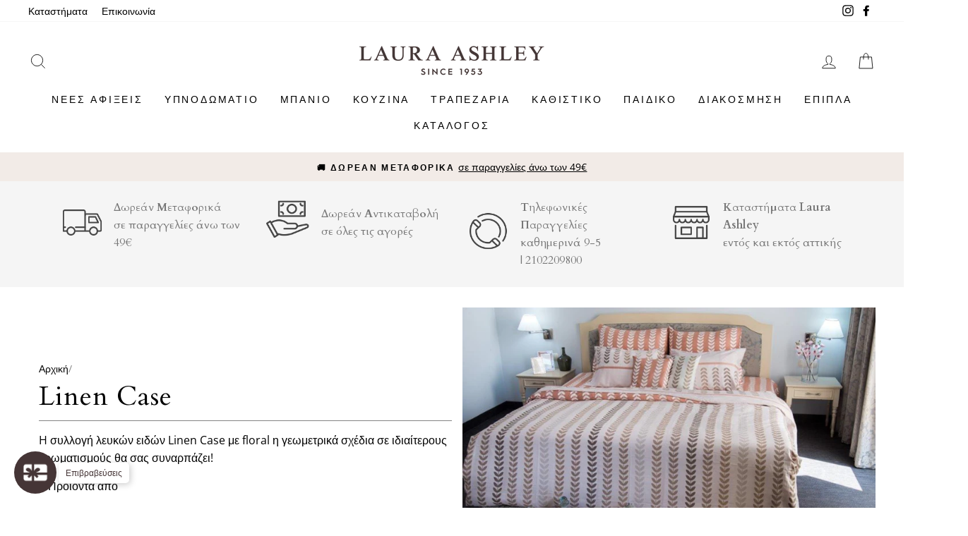

--- FILE ---
content_type: text/css
request_url: https://www.lauraashleyshop.gr/cdn/shop/t/102/assets/themeStyles.min.css?v=35721998427274934391719826424
body_size: 72
content:
@charset "UTF-8";@font-face{font-family:serif;font-style:italic;font-weight:300;src:local(Georgia),local("Times New Roman"),local(Times)}@font-face{font-family:serif;font-style:italic;font-weight:400;src:local(Georgia),local("Times New Roman"),local(Times)}@font-face{font-family:serif;font-style:italic;font-weight:700;src:local(Georgia),local("Times New Roman"),local(Times)}@font-face{font-family:serif;font-style:normal;font-weight:300;src:local(Georgia),local("Times New Roman"),local(Times)}@font-face{font-family:serif;font-style:normal;font-weight:400;src:local(Georgia),local("Times New Roman"),local(Times)}@font-face{font-family:serif;font-style:normal;font-weight:700;src:local(Georgia),local("Times New Roman"),local(Times)}.shopify-preview-bar{display:none}.site-nav__dropdown.two_column{columns:2;padding-bottom:10px}.site-nav__dropdown.three_column{columns:3;padding-bottom:10px}.grid-product__tag-container{position:absolute;top:0;left:0;width:100%;display:-ms-flexbox;display:flex;-ms-flex-direction:column;flex-direction:column;-ms-flex-align:start;align-items:flex-start;z-index:2}.grid-product__tag-container .grid-product__tag{position:static;margin-bottom:5px}.collection-header__info-image{padding:2vh 0}.collection-header__info-image .flex-grid__item--50:only-child,.collection-header__info-image .flex-grid__item--50:only-child .section-header{text-align:center}.collection-header__info{display:-ms-flexbox;display:flex;-ms-flex-direction:column;flex-direction:column;-ms-flex-pack:center;justify-content:center}.collection-header__info hr{width:100%}.collection-header__info .section-header,.collection-header__info .section-header .breadcrumb{text-align:left}.collection-header__image{max-height:450px;overflow:hidden}.grid-product[data-stock=sold_out] .grid-product__content{position:relative}.grid-product[data-stock=sold_out] .grid-product__content:after{content:'Εκτός Αποθέματος';position:absolute;top:50%;left:50%;max-width:100%;max-height:100%;transform:translate(-50%,-50%);text-align:center;line-height:1.1;background-color:#fffc;padding:5px 10px}.grid-product[data-stock=sold_out] .grid-product__link{opacity:.3}.product__availability{position:relative;margin-bottom:10px}.product__availability[data-stock-active=true] span{color:#4caf50}.product__availability[data-stock-active=false] span{color:#ce1e12}.product__availability[data-stock-active=condition] span{color:#d68600}.product__availability[data-tooltip]:after{content:attr(data-tooltip);position:absolute;bottom:calc(100% + 5px);left:0;width:350px;max-width:100%;padding:7px;font-size:14px;line-height:1.4;text-align:center;background:#fff;box-shadow:0 3px 13px -5px #aaa;transform:translateY(5px);opacity:0;transition:.2s;pointer-events:none}.product__availability:hover[data-tooltip]:after{transform:translateY(0);opacity:1}[id^=description_tab_] table td:first-child{color:#dcbfa6}[id^=description_tab_] table li:only-child{list-style:none}.page-content .title-box{width:100%;overflow:hidden;margin-bottom:25px;border-bottom:1px solid}.page-content table.table-striped{margin-bottom:25px}.page-content table.table-striped tbody tr:nth-of-type(odd){background-color:#f9f9f9}.page-content table.table-striped tbody tr:nth-of-type(odd) td{background:transparent}.page-content blockquote.quote-left{position:relative;padding:0 0 0 65px;margin:22px 0;color:#b62742;font-family:serif;font-style:italic;font-size:22px}.page-content blockquote.quote-left:before{position:absolute;top:-15px;left:-10px;font-family:inherit;content:"“";font-size:7em;line-height:1em;color:#b62742;font-style:normal}

--- FILE ---
content_type: text/javascript
request_url: https://www.lauraashleyshop.gr/cdn/shop/t/102/assets/booster.js?v=9827625898219944531719826424
body_size: 12276
content:
(function(D,z){typeof window.exports=="object"&&function(){var q="ined",s="ef",X="und";return X+s+q}()!=typeof window.module?window[function(){var Y="ule",f="od",k="m";return k+f+Y}()][function(){var K="ts",S="r",F="xpo",T="e";return T+F+S+K}()]=z():function(){var GD="ction",U="fun";return U+GD}()==typeof window[function(){var l="ne",bf="defi";return bf+l}()]&&window[function(){var w="ine",o="def";return o+w}()][function(){var O="d",x="m",b2="a";return b2+x+O}()]?window[function(){var R2="ne",Ct="defi";return Ct+R2}()](z):D.baMet=z()})(this,function(){function D(){return S[function(){var O="refix",e="rlP",_k="u";return _k+e+O}()]+S[function(){var cU="sUrl",TS="baEv";return TS+cU}()]}function z(D2){return Object[function(){var X="s",d="ey",wF="k";return wF+d+X}()](D2)[function(){var qX="gth",Td="n",W="le";return W+Td+qX}()]===0}function u(){return(S[function(){var Mi="n",p="o",jV="ac",gs="useBe";return gs+jV+p+Mi}()]||S[function(){var Bd="Now",RF="apply";return RF+Bd}()])&&z(S[function(){var V8j="rs",e="e",b="ead",Y="h";return Y+b+e+V8j}()])&&m&&typeof window[function(){var am="r",xO="to",Jk="aviga",qn="n";return qn+Jk+xO+am}()][function(){var qy="eacon",f="dB",g="en",ww="s";return ww+g+f+qy}()]!="undefined"&&!S[function(){var Uk="ls",r="redentia",ya="withC";return ya+r+Uk}()]}function n(){for(var D2;D2=m3.shift();)D2();X5=!0}function x(D2){X5?D2():m3.push(D2)}function w(D2,z2){var u2=D2.matches||D2[function(){var MT="elector",QN="matchesS";return QN+MT}()]||D2.mozMatchesSelector||D2.msMatchesSelector||D2[function(){var w1="tor",M="c",G0="tchesSele",o="oMa";return o+G0+M+w1}()]||D2[function(){var xb="or",op="Select",zg="s",Nn="ebkitMatche",hT="w";return hT+Nn+zg+op+xb}()];return u2?u2.apply(D2,[z2]):(FY.log("Unable to match"),!1)}function H(D2){var z2=[];for(window[function(){var k6="q";return k6}()]=0;window.q<D2.items[function(){var K="th",p="leng";return p+K}()];window.q++){var u2=D2.items[window[function(){var lR="q";return lR}()]];z2.push({id:u2.id,properties:u2[function(){var B1="s",jZ="tie",nx="proper";return nx+jZ+B1}()],quantity:u2.quantity,variant_id:u2.variant_id,product_id:u2.product_id,final_price:u2.final_price,image:u2[function(){var z3="e",$V="mag",Zn="i";return Zn+$V+z3}()],handle:u2.handle,title:u2.title})}return{token:D2[function(){var f="n",v4="e",M8="k",M="o",s5="t";return s5+M+M8+v4+f}()],total_price:D2.total_price,items:z2,currency:D2.currency}}function A(D2){FY[function(){var ZK="g",H8="o",zf="l";return zf+H8+ZK}()](D2),D2._url[function(){var Yg="xOf",JT="inde";return JT+Yg}()](function(){var I5="/add",U="/cart";return U+I5}())>=0?FY.getCartData(function(D3){FY[function(){var M="g",e="o",Nu="l";return Nu+e+M}()](D3),FY.setCartAttributes(!0,D3)}):FY[function(){var li="s",f="Attribute",$="setCart";return $+f+li}()](!0,D2.response)}function j(){try{var D2=XMLHttpRequest[function(){var $$="e",DY="totyp",b="ro",i="p";return i+b+DY+$$}()][function(){var RI="n",V0="pe",GI="o";return GI+V0+RI}()];XMLHttpRequest.prototype.open=function(){this[function(){var qH="tListener",e="addEven";return e+qH}()](function(){var l="d",Ju="loa";return Ju+l}(),function(){this._url&&this._url.search(/cart.*js/)>=0&&function(){var gf="T",f="E",Dc="G";return Dc+f+gf}()!=this._method&&(FY[function(){var d="g",rz="o",Iz="l";return Iz+rz+d}()]("its a cart endpoint thats not a get request"),A(this))}),D2[function(){var $m="y",CC="l",B5="app";return B5+CC+$m}()](this,arguments)}}catch(z2){FY.log(z2),FY[function(){var r="g",M="o",l="l";return l+M+r}()](function(){var g="t",RV="ar",Sb="g ajax c",Tr="error catchin";return Tr+Sb+RV+g}())}}function sr(D2){document[function(){var s="e",L="dyStat",U="a",l="re";return l+U+L+s}()]==="interactive"||function(){var d="ete",R="compl";return R+d}()===document.readyState?D2():document[function(){var MT="ener",IY="t",$="is",Li="addEventL";return Li+$+IY+MT}()]("DOMContentLoaded",D2)}function J(){return"xxxxxxxxxxxx4xxxyxxxxxxxxxxxxxxx"[function(){var g="ace",Y9="repl";return Y9+g}()](/[xy]/g,function(D2){var z2=16*Math[function(){var PS="om",aN="d",Z_="n",c="ra";return c+Z_+aN+PS}()]()|0;return(function(){var SW="x";return SW}()==D2?z2:3&z2|8).toString(16)})+Math.floor(Date.now())[function(){var ew="g",R="n",hx="i",f="toStr";return f+hx+R+ew}()]()}function V(){S.cookies&&m&&FY[function(){var Bu="kie",Ew="etCoo",F="s";return F+Ew+Bu}()]("baMet_baEvs",window.JSON[function(){var K="y",c="gif",I0="in",Kd="str";return Kd+I0+c+K}()](t),1)}function T(){var D2=document[function(){var O="ector",kJ="uerySel",i="q";return i+kJ+O}()](function(){var I="ken]",K="srf-to",lg="meta[name=c";return lg+K+I}());return D2&&D2.content}function k(){var D2=document[function(){var Ud="r",d="to",IJ="c",r="e",gm="l",p="querySe";return p+gm+r+IJ+d+Ud}()]("meta[name=csrf-param]");return D2&&D2.content}function B(D2){var z2=T();z2&&D2[function(){var wp="ader",xL="RequestHe",f="set";return f+xL+wp}()](function(){var rV="oken",jN="T",UH="X-CSRF-";return UH+jN+rV}(),z2)}function GQ(D2){var z2=D2;return z2[function(){var P="n",cn="mo",p="om",wy="c";return wy+p+cn+P}()]=window.BoosterApps.common,z2}function C(z2){x(function(){FY[function(){var k9="equest",i="R",EH="send";return EH+i+k9}()](D(),GQ(z2),function(){for(var D2=0;D2<t.length;D2++)if(t[D2][function(){var dF="d",BF="i";return BF+dF}()]==z2[function(){var JN="d",R="i";return R+JN}()]){t[function(){var dD="ice",dW="pl",Mw="s";return Mw+dW+dD}()](D2,1);break}V()})})}function TD(z2){x(function(){var u2=GQ(z2),n2=k(),x2=T();n2&&x2&&(u2[n2]=x2),window[function(){var zl="ator",ax="navig";return ax+zl}()][function(){var s="con",L="Bea",cC="d",Ha="en",F="s";return F+Ha+cC+L+s}()](D(),window.JSON[function(){var I="gify",r="in",dZ="tr",X="s";return X+dZ+r+I}()](u2))})}function E(D2){u()?TD(D2):(t[function(){var l="ush",dC="p";return dC+l}()](D2),V(),setTimeout(function(){C(D2)},1e3))}function a(){return window.location[function(){var Vj="name",e="ath",wK="p";return wK+e+Vj}()]}function vy(D2){return D2&&D2.length>0?D2:null}function y(D2){for(var z2 in D2)D2.hasOwnProperty(z2)&&D2[z2]===null&&delete D2[z2];return D2}function _(D2){var z2=D2.target;return y({tag:z2[function(){var f="e",N7="m",pD="a",F="tagN";return F+pD+N7+f}()][function(){var nB="ase",tc="rC",o="toLowe";return o+tc+nB}()](),id:vy(z2[function(){var s="d",XV="i";return XV+s}()]),class:vy(z2[function(){var J9="me",i="ssNa",L="cla";return L+i+J9}()]),page:a()})}function q(){N=FY.getVisitId();var D2=new Date,z2=new Date,u2=2;z2[function(){var $="rs",R0="CHou",mH="tUT",Uv="e",Z="s";return Z+Uv+mH+R0+$}()](23,59,59,59);var n2=(z2-D2)/1e3,x2=n2/60;return(x2>_z||n2<u2)&&(x2=_z),(!N||n2<u2)&&(N=J()),FY.setCookie(function(){var YF="visit",Ls="baMet_";return Ls+YF}(),N,x2),N}function G(){if(X5=!1,N=q(),xI=FY[function(){var c="torId",Z="getVisi";return Z+c}()](),Ug=FY.getCookie(function(){var L="y",Az="t_appl",Nv="baMe";return Nv+Az+L}()),S.cookies===!1||S[function(){var Db="s",fO="t",Vz="si",qU="i",p="applyV";return p+qU+Vz+fO+Db}()]===!1)FY.log(function(){var me="bled",vH="ing disa",dT="y",r="Visit appl";return r+dT+vH+me}()),n();else if(N&&xI&&!Ug)FY[function(){var lf="g",g1="o",dE="l";return dE+g1+lf}()](function(){var yG="isit",$="v",e="Active ";return e+$+yG}()),n();else if(FY.getCookie(function(){var $a="t",O6="si",q$="Met_vi",W="ba";return W+q$+O6+$a}())){FY.log(function(){var SG="arted",BU="it st",ad="s",rH="Vi";return rH+ad+BU+SG}()),xI||(xI=J(),window.localStorage.setItem(function(){var xS="or",l="isit",vc="t_v",jB="baMe";return jB+vc+l+xS}(),xI));var D2=new Date,z2=D2.toISOString()[function(){var v0="e",Gi="c",fH="i",XL="sl";return XL+fH+Gi+v0}()](0,10),u2={shop_id:window.BoosterApps.common.shop[function(){var Zl="d",I="i";return I+Zl}()],name:function(){var R="isit",f="ate_v",c1="cre";return c1+f+R}(),params:{user_agent:navigator[function(){var D8="gent",M="A",hf="ser",V_="u";return V_+hf+M+D8}()],landing_page:window[function(){var to="n",jv="catio",s="lo";return s+jv+to}()][function(){var qy="ef",uL="r",AY="h";return AY+uL+qy}()],screen_width:window.screen[function(){var Oj="h",rB="dt",Zy="i",o="w";return o+Zy+rB+Oj}()],screen_height:window[function(){var c7="en",Y="cre",TE="s";return TE+Y+c7}()][function(){var nt="ht",P="heig";return P+nt}()]},timestamp:window.parseInt(D2[function(){var xV="me",i="i",$f="tT",jS="ge";return jS+$f+i+xV}()]()),date:z2,hour:D2.getUTCHours(),id:J(),visit_token:N,visitor_token:xI,app:"ba"};for(var x2 in document.referrer.length>0&&(u2.referrer=document[function(){var o0="r",F="re",ZS="refer";return ZS+F+o0}()]),S.visitParams)S[function(){var Xg="ams",Czn="Par",M0="sit",pj="i",EE="v";return EE+pj+M0+Czn+Xg}()][function(){var O="erty",_$="op",b="hasOwnPr";return b+_$+O}()](x2)&&(u2[x2]=S[function(){var yC="s",U9="tParam",LV="i",OC="vis";return OC+LV+U9+yC}()][x2]);FY.log(u2),window[function(){var ac="s",wP="p",$T="Ap",px="er",O$="Boost";return O$+px+$T+wP+ac}()][function(){var bY="bled",IG="ena",J9="sessions_";return J9+IG+bY}()]&&E(u2),FY.destroyCookie(function(){var Fn="pply",QO="a",X="baMet_";return X+QO+Fn}()),n()}else FY[function(){var k3="g",zu="o",wP="l";return wP+zu+k3}()](function(){var tK="disabled",rb="baCookies ";return rb+tK}()),n()}var Q={set:function(D2,z2,u2,n2){var x2="",w2="";if(u2){var H2=new Date;H2[function(){var l="Time",REE="set";return REE+l}()](H2[function(){var kd="e",s="m",b="tTi",Y="ge";return Y+b+s+kd}()]()+60*u2*1e3),x2=function(){var qu="s=",p="ire",OZ="p",nT="x",o="; e";return o+nT+OZ+p+qu}()+H2.toGMTString()}n2&&(w2="; domain="+n2),document[function(){var F="kie",f="coo";return f+F}()]=D2+function(){var g="=";return g}()+window[function(){var is="e",qq="cap",o="es";return o+qq+is}()](z2)+x2+w2+function(){var Xf="/",p="path=",e2=" ",fV=";";return fV+e2+p+Xf}()},get:function(D2){var z2,u2,n2=D2+"=",x2=document.cookie.split(function(){var K8=";";return K8}());for(z2=0;z2<x2[function(){var p="ngth",oo="le";return oo+p}()];z2++){for(u2=x2[z2];u2[function(){var vh="At",K="char";return K+vh}()](0)===" ";)u2=u2[function(){var FK="ring",oA="subst";return oA+FK}()](1,u2[function(){var d="h",Nz="t",wt="leng";return wt+Nz+d}()]);if(u2[function(){var Gl="Of",zI="ndex",Ij="i";return Ij+zI+Gl}()](n2)===0)return unescape(u2.substring(n2.length,u2[function(){var sB="th",o="leng";return o+sB}()]))}return null}},S={urlPrefix:"",visitsUrl:function(){var jD="t-2.amazonaws.com/prod/api/appstats",Lm="https://u0altfd679.execute-api.us-wes";return Lm+jD}(),baEvsUrl:function(){var aK="i/appstats",W="p",GL="t-2.amazonaws.com/prod/a",M="https://u0altfd679.execute-api.us-wes";return M+GL+W+aK}(),page:null,useBeacon:!0,startOnReady:!0,applyVisits:!0,cookies:!0,cookieDomain:null,headers:{},visitParams:{},withCredentials:!1},FY=window.baMet||{};FY.configure=function(D2){for(var z2 in D2)D2.hasOwnProperty(z2)&&(S[z2]=D2[z2])},FY[function(){var c="e",p="gur",gS="confi";return gS+p+c}()](FY);var N,xI,Ug,h=window.jQuery||window.Zepto||window.$,_z=30,v=1*(1*535901+127221)+388078,X5=!1,m3=[],m=typeof window.JSON!="undefined"&&function(){var sq="ed",g="n",K="i",F="f",Y="nde",J9="u";return J9+Y+F+K+g+sq}()!=typeof window[function(){var s="N",CU="SO",Z="J";return Z+CU+s}()][function(){var W$="ngify",p_="tri",I="s";return I+p_+W$}()],t=[];FY.setCookie=function(D2,z2,u2){Q.set(D2,z2,u2,S[function(){var Qu="main",_S="o",aV="cookieD";return aV+_S+Qu}()]||S.domain)},FY[function(){var k8="ookie",oo="getC";return oo+k8}()]=function(D2){return Q[function(){var JG="t",Dq="e",wB="g";return wB+Dq+JG}()](D2)},FY[function(){var kq="ookie",$="estroyC",O="d";return O+$+kq}()]=function(D2){Q[function(){var X="t",f8="e",d="s";return d+f8+X}()](D2,"",-1)},FY.log=function(D2){FY[function(){var i="e",IW="i",Ai="k",f="Coo",kz="get";return kz+f+Ai+IW+i}()](function(){var Jk="debug",Ju="t_",F4="baMe";return F4+Ju+Jk}())&&window[function(){var l3="ole",ED="s",Zp="con";return Zp+ED+l3}()].log(D2)},FY.onBaEv=function(D2,z2,u2){document[function(){var Fy="tListener",x8="n",ho="addEve";return ho+x8+Fy}()](D2,function(D3){w(D3.target,z2)&&u2(D3)})},FY[function(){var qa="st",i="que",KO="sendRe";return KO+i+qa}()]=function(D2,z2,u2){try{if(m)if(h&&typeof h.ajax=="function")h.ajax({type:"POST",url:D2,data:window.JSON.stringify(z2),contentType:"application/json; charset=utf-8",beforeSend:B,complete:function(D3){D3[function(){var pY="s",Qd="tu",P="sta";return P+Qd+pY}()]==200&&u2(D3)},headers:S[function(){var YI="ers",$G="d",hW="hea";return hW+$G+YI}()],xhrFields:{withCredentials:S.withCredentials}});else{var n2=new XMLHttpRequest;for(var x2 in n2.open("POST",D2,!0),n2.withCredentials=S[function(){var cQ="s",f="al",o="enti",X="withCred";return X+o+f+cQ}()],n2[function(){var d="estHeader",hm="tRequ",QW="se";return QW+hm+d}()](function(){var Sg="pe",EU="tent-Ty",Hn="on",P="C";return P+Hn+EU+Sg}(),function(){var KY="tion/json",rx="applica";return rx+KY}()),S.headers)S.headers.hasOwnProperty(x2)&&n2.setRequestHeader(x2,S.headers[x2]);n2[function(){var GC="oad",fZ="onl";return fZ+GC}()]=function(){n2[function(){var A_="us",Zq="at",bs="t",Vi="s";return Vi+bs+Zq+A_}()]===200&&u2(n2[function(){var iC="se",eY="espon",bC="r";return bC+eY+iC}()])},B(n2),n2.send(window[function(){var mj="N",YD="JSO";return YD+mj}()][function(){var IK="gify",_U="rin",pD="st";return pD+_U+IK}()](z2))}}catch(w2){}},FY.getCartData=function(D2){try{if(m)if(h&&function(){var Su="on",md="uncti",Lh="f";return Lh+md+Su}()==typeof h[function(){var qm="x",Z6="aja";return Z6+qm}()])h.ajax({type:function(){var MX="T",ez="E",$h="G";return $h+ez+MX}(),url:"/cart.js?ba_request=1",data:{},dataType:"json",complete:function(z3){z3[function(){var Li="s",GF="atu",gK="st";return gK+GF+Li}()]==200&&(z3[function(){var x7="t",d="onseTex",g2="resp";return g2+d+x7}()]?D2(z3[function(){var Rw="Text",LN="e",ml="respons";return ml+LN+Rw}()]):D2(z3))}});else{var z2=new XMLHttpRequest;z2[function(){var gI="echange",RY="t",Bt="onreadysta";return Bt+RY+gI}()]=function(){z2.readyState===4&&z2[function(){var e="s",A5="u",cy="stat";return cy+A5+e}()]===200&&D2(z2[function(){var RL="eText",PH="s",Dc="respon";return Dc+PH+RL}()])},z2[function(){var fa="n",tN="e",vl="op";return vl+tN+fa}()]("GET","/cart.js?ba_request=1",!1),z2[function(){var XH="d",f2="sen";return f2+XH}()](null)}}catch(u2){}},FY[function(){var d0="CsId",A9="c",Di="syn";return Di+A9+d0}()]=function(){var D2=FY[function(){var j$="ie",Tz="k",up="etCoo",Rt="g";return Rt+up+Tz+j$}()]("baMet_cs_id");return D2||(D2=J()),FY.setCookie(function(){var EX="s_id",S1="c",at="t_",DI="baMe";return DI+at+S1+EX}(),D2,15*1264+1200),D2},FY.getVisitId=FY[function(){var lw="itToken",mS="tVis",W9="ge";return W9+mS+lw}()]=function(){return FY.getCookie("baMet_visit")},FY[function(){var CF="torId",Kp="getVisi";return Kp+CF}()]=FY[function(){var av="rToken",L="to",Xy="si",tR="i",wz="tV",sH="ge";return sH+wz+tR+Xy+L+av}()]=function(){return window[function(){var NG="orage",vd="localSt";return vd+NG}()][function(){var a9="tem",U="getI";return U+a9}()](function(){var Ki="r",dU="isito",N1="_v",o="baMet";return o+N1+dU+Ki}())},FY.getCustomerId=function(){return window[function(){var Pf="orage",l8="St",Ax="local";return Ax+l8+Pf}()].getItem("baMet_customer_id")},FY.isAdmin=function(){return FY[function(){var HA="okie",N7="getCo";return N7+HA}()](function(){var P="min",UG="ba_ad";return UG+P}())},FY.reset=function(){return FY.destroyCookie(function(){var l2="t",l_="i",Fl="s",R="vi",U="baMet_";return U+R+Fl+l_+l2}()),window[function(){var Mi="ge",P="lStora",bC="a",rK="loc";return rK+bC+P+Mi}()].removeItem("baMet_visitor"),FY.destroyCookie("baMet_baEvs"),FY.destroyCookie(function(){var lI="pply",vQ="aMet_a",z$="b";return z$+vQ+lI}()),!0},FY[function(){var wo="bug",e="de";return e+wo}()]=function(D2){return D2===!1?FY.destroyCookie("baMet_debug"):FY[function(){var Qk="ie",$U="k",lP="etCoo",r="s";return r+lP+$U+Qk}()](function(){var Bw="g",X="ebu",Yy="Met_d",FV="ba";return FV+Yy+X+Bw}(),function(){var lA="t";return lA}(),1*292943+232657),!0},FY.getBrowserInfo=function(){return{options:[],header:[navigator.platform,navigator[function(){var mf="t",pl="rAgen",up="use";return up+pl+mf}()],navigator[function(){var ov="sion",b="er",Sc="appV";return Sc+b+ov}()],navigator[function(){var o="ndor",U="e",xS="v";return xS+U+o}()],window[function(){var tX="a",WgE="r",r="ope";return r+WgE+tX}()]],dataos:[{name:"Windows Phone",value:"Windows Phone",version:"OS"},{name:"Windows",value:function(){var We="n",FC="i",_C="W";return _C+FC+We}(),version:"NT"},{name:"iPhone",value:"iPhone",version:"OS"},{name:function(){var Rf="ad",_2="P",He="i";return He+_2+Rf}(),value:"iPad",version:"OS"},{name:function(){var Uv="d",l="droi",PR="An";return PR+l+Uv}(),value:"Android",version:function(){var pz="oid",OK="Andr";return OK+pz}()},{name:function(){var R="OS",AE="c ",NV="Ma";return NV+AE+R}(),value:"Mac",version:function(){var PI="X",s$="OS ";return s$+PI}()},{name:function(){var QJ="ux",CB="n",dp="i",xW="L";return xW+dp+CB+QJ}(),value:function(){var Dt="x",tA="u",P_="Lin";return P_+tA+Dt}(),version:function(){var sR="v",XB="r";return XB+sR}()},{name:function(){var E6="m",vh="l",Zc="a",HG="P";return HG+Zc+vh+E6}(),value:"Palm",version:"PalmOS"}],databrowser:[{name:function(){var pg="e",c5="hrom",ol="C";return ol+c5+pg}(),value:function(){var VE="e",J0I="m",V_="o",xq="hr",wY="C";return wY+xq+V_+J0I+VE}(),version:function(){var $$="rome",WI="Ch";return WI+$$}()},{name:"Firefox",value:"Firefox",version:"Firefox"},{name:"Safari",value:function(){var SF="ari",o4="af",NE="S";return NE+o4+SF}(),version:"Version"},{name:function(){var CY="rer",d6="net Explo",sW="Inter";return sW+d6+CY}(),value:"MSIE",version:function(){var FV="E",pu="MSI";return pu+FV}()},{name:"Opera",value:"Opera",version:function(){var gY="a",_$="er",B_="p",Y2="O";return Y2+B_+_$+gY}()},{name:"BlackBerry",value:function(){var yh="DC",v3="L",Ik="C";return Ik+v3+yh}(),version:"CLDC"},{name:function(){var Q7="a",B7="zill",Vo="Mo";return Vo+B7+Q7}(),value:"Mozilla",version:function(){var U1="a",XZ="l",so="l",AU="i",Be="z",K6="Mo";return K6+Be+AU+so+XZ+U1}()}],init:function(){var D2=this[function(){var LZ="der",X="a",km="e",Je="h";return Je+km+X+LZ}()].join(function(){var Tm=" ";return Tm}());return{os:this[function(){var Tx="em",lH="tchIt",bZ="ma";return bZ+lH+Tx}()](D2,this.dataos),browser:this.matchItem(D2,this.databrowser),tz_offset:new Date().getTimezoneOffset()/60}},matchItem:function(D2,z2){var u2,n2,x2,w2=0,H2=0;for(w2=0;w2<z2.length;w2+=1)if(new window[function(){var pG="xp",Q$="E",jY="g",Qu="e",CQ="R";return CQ+Qu+jY+Q$+pG}()](z2[w2][function(){var cW="e",SG="u",MS="al",XX="v";return XX+MS+SG+cW}()],function(){var wf="i";return wf}()).test(D2)){if(u2=new window[function(){var pi="p",$u="x",rC="RegE";return rC+$u+pi}()](z2[w2].version+"[- /:;]([\\d._]+)","i"),x2="",(n2=D2.match(u2))&&n2[1]&&(n2=n2[1]),n2)for(n2=n2.split(/[._]+/),H2=0;H2<n2.length;H2+=1)x2+=H2===0?n2[H2]+function(){var f=".";return f}():n2[H2];else x2=function(){var v2N="0";return v2N}();return z2[w2].name}return{name:"unknown",version:0}}}[function(){var d="it",dQ="n",pR="i";return pR+dQ+d}()]()},FY.apply=function(D2,z2,u2){try{var n2=new Date,w2=n2[function(){var XQ="ing",R="ISOStr",l="to";return l+R+XQ}()]()[function(){var lp="e",EN="lic",r="s";return r+EN+lp}()](0,10),H2={shop_id:window[function(){var Ap="ps",TK="sterAp",p3="o",p6="o",RM="B";return RM+p6+p3+TK+Ap}()][function(){var F3="n",gg="o",Ad="mm",wS="o",P="c";return P+wS+Ad+gg+F3}()][function(){var CE="op",DR="h",Lp="s";return Lp+DR+CE}()][function(){var KG="d",cL="i";return cL+KG}()],name:D2,params:z2||{},timestamp:window[function(){var Qu="t",Ws="rseIn",U="pa";return U+Ws+Qu}()](n2.getTime()),date:w2,hour:n2[function(){var wl="s",b="TCHour",vF="getU";return vF+b+wl}()](),id:J(),app:u2};x(function(){S[function(){var er="s",$k="ie",dh="ok",f="co";return f+dh+$k+er}()]&&!FY.getVisitId()&&G(),x(function(){FY.log(H2),H2.visit_token=FY.getVisitId(),H2.visitor_token=FY.getVisitorId(),E(H2)})})}catch(A2){FY[function(){var X="g",_M="o",kz="l";return kz+_M+X}()](A2),FY[function(){var qL="g",pL="o",U="l";return U+pL+qL}()](function(){var CI="ing",f="ply",TL="error ap";return TL+f+CI}())}return!0},FY[function(){var Fl="w",l5="PageVie",E_="apply";return E_+l5+Fl}()]=function(D2){var z2=FY.page_hash;if(D2)for(var u2 in D2)D2.hasOwnProperty(u2)&&(z2[u2]=D2[u2]);FY[function(){var o="ly",gh="pp",QR="a";return QR+gh+o}()](function(){var d$="view",nk="page_";return nk+d$}(),z2,function(){var hC="a",_a="b";return _a+hC}())},FY.applyAppClicks=function(){FY.onBaEv(function(){var iS="k",Sw="c",TO="cli";return TO+Sw+iS}(),".ba-met-handler",function(D2){try{var z2=D2[function(){var le="rget",C8="ta";return C8+le}()],u2=z2[function(){var m5="te",tN="ribu",Gl="t",qk="getAt";return qk+Gl+tN+m5}()]("data-ba-met-name");if(u2){var n2=_(D2),x2=z2.getAttribute("data-ba-met-app");if(n2[function(){var st="t",f="ex",o="t";return o+f+st}()]=n2.tag=="input"?z2.value:(z2.textContent||z2.innerText||z2.innerHTML)[function(){var bk="e",DX="plac",YR="re";return YR+DX+bk}()](/[\s\r\n]+/g," ")[function(){var gC="im",CI="tr";return CI+gC}()](),n2.href=z2.href,w2=z2[function(){var Zf="ibute",pL="getAttr";return pL+Zf}()]("data-ba-met-extras")){var w2=window.cleanNumbers(window.JSON[function(){var r="se",XZ="r",rR="a",uw="p";return uw+rR+XZ+r}()](w2));for(var H2 in w2)w2.hasOwnProperty(H2)&&(n2[H2]=w2[H2])}FY.apply(u2,n2,x2)}}catch(A2){FY[function(){var BH="g",fr="o",fC="l";return fC+fr+BH}()](function(){var H$="xception",l="s e",P0="applyAppClick";return P0+l+H$}()),FY.log(A2)}})},FY[function(){var L5="tc",WU="pplyA",FA="a";return FA+WU+L5}()]=function(){FY[function(){var Gp="aEv",l="nB",jk="o";return jk+l+Gp}()]("click",function(){var vb="=add]",Y3="add, .add-to-cart input, .btn-addtocart, [name",MW="nu-button-atc, .button-cart, .product-",d="roduct-me",Cl="btn, .product-menu-button.p",fb=".product-form__cart-submit, #AddToCart-product-template, .product-atc-";return fb+Cl+d+MW+Y3+vb}(),function(D2){Date[function(){var i1="w",X="o",yS="n";return yS+X+i1}()]();var z2=D2.target,u2=_(D2);u2.text=function(){var JL="ut",cc="inp";return cc+JL}()==u2[function(){var _G="g",mK="a",r="t";return r+mK+_G}()]?z2.value:(z2[function(){var g7="t",BR="ten",DB="on",Pt="textC";return Pt+DB+BR+g7}()]||z2.innerText||z2[function(){var Js="ML",U="erHT",FU="n",zN="in";return zN+FU+U+Js}()]).replace(/[\s\r\n]+/g," ")[function(){var fQ="rim",er="t";return er+fQ}()](),u2[function(){var qC="f",Ql="re",Yd="h";return Yd+Ql+qC}()]=z2[function(){var uq="f",iE="re",pv="h";return pv+iE+uq}()],FY.apply("atc",u2,"ba")})},FY[function(){var Jn="tData",Sb="r",gi="eBaCa",r="sav";return r+gi+Sb+Jn}()]=function(D2){if(m){var z2=FY[function(){var L4="ta",Hv="rtDa",NG="aCa",sb="getB";return sb+NG+Hv+L4}()]();z2[function(){var zt="h",DU="pus";return DU+zt}()](D2),window[function(){var c9="age",sI="lStor",H2="a",q2="c",P7="lo";return P7+q2+H2+sI+c9}()].setItem("baMet_cartData",window[function(){var F1="N",Ro="O",P="S",Rc="J";return Rc+P+Ro+F1}()][function(){var yL="fy",iA="gi",ON="strin";return ON+iA+yL}()](z2))}},FY[function(){var OM="ta",d="a",b="rtD",hL="getBaCa";return hL+b+d+OM}()]=function(){try{if(window.localStorage[function(){var ck="Item",Mg="t",FF="e",PZ="g";return PZ+FF+Mg+ck}()](function(){var KD="ata",M9="et_cartD",xk="aM",Gu="b";return Gu+xk+M9+KD}())){var D2=window[function(){var BC="t",Zf="rseIn",MD="pa";return MD+Zf+BC}()](new Date()[function(){var Ak="Time",vq="t",lQ="ge";return lQ+vq+Ak}()]())-2592e5,z2=window.JSON.parse(window.localStorage[function(){var X$="tem",ot="I",NO="t",qZ="ge";return qZ+NO+ot+X$}()](function(){var na="rtData",AB="baMet_ca";return AB+na}()))[function(){var tS="er",Tq="t",PW="fil";return PW+Tq+tS}()](function(z3){return window.parseInt(z3[function(){var wB="s",Oz="t";return Oz+wB}()])>D2}).reverse();return window.localStorage.setItem(function(){var Tz="a",w3="rtDat",I4="baMet_ca";return I4+w3+Tz}(),window[function(){var PT="N",uO="O",J0="S",mq="J";return mq+J0+uO+PT}()][function(){var hd="y",M6="f",Tt="ngi",T1="ri",X="st";return X+T1+Tt+M6+hd}()](z2)),z2}return[]}catch(u2){FY.log(u2),FY[function(){var M2="g",UG="o",$u="l";return $u+UG+M2}()](function(){var bo="ng ba",jw="r getti",fr="erro";return fr+jw+bo}())}},FY.updateBaCart=function(D2){var z2=FY.getCookie(function(){var CQ="rt",Is="a",I_="c";return I_+Is+CQ}()),u2=FY.getCookie("ba_cart_token");window.BoosterApps[function(){var aV="on",Rx="omm",h$="c";return h$+Rx+aV}()].has_ba_conversion&&(z2!=u2||D2)&&window[function(){var ZE="de",KY="ew_mo",Lf="revi",o="a_p",Os="b";return Os+o+Lf+KY+ZE}()]!=1&&(FY[function(){var Hy="ie",fm="k",ZI="o",f="setCo";return f+ZI+fm+Hy}()](function(){var U_="n",Sd="e",lF="k",R="cart_to",za="ba_";return za+R+lF+Sd+U_}(),z2,1*1451+1429),FY.apply("update_cart",{},"global"),FY.log(function(){var qv="ere",NV="posting to the API from h",eL="cart token changed -";return eL+NV+qv}()))},FY.updateBaCartDb=function(D2){if(window[function(){var rU="rApps",dH="Booste";return dH+rU}()][function(){var tJ="art",WA="update_c",Ta="an_",F9="c";return F9+Ta+WA+tJ}()]==1){var z2=FY.getCookie(function(){var _E="t",$M="car";return $M+_E}()),u2=FY[function(){var Vn="ookie",QK="getC";return QK+Vn}()](function(){var Mu="_token",Af="ba_cart";return Af+Mu}()),n2=window[function(){var Oj="e",c$="g",Dr="a",U="calStor",Tb="o",yZ="l";return yZ+Tb+U+Dr+c$+Oj}()].getItem("baMet_latest_cart"),x2=window.localStorage[function(){var Gh="em",$u="tIt",qF="ge";return qF+$u+Gh}()](function(){var ya="art",wh="c",wU="d_",WS="Msg_synce",NX="ba";return NX+WS+wU+wh+ya}()),w2=D2;if(w2==0&&(n2==x2&&z2==u2||(w2=!0)),w2&&window[function(){var qG="mode",IY="preview_",oZ="ba_";return oZ+IY+qG}()]!=1){if(!z2)return void(u2&&(FY.log("cart token has been removed - remove cart uid"),FY[function(){var Hd="Cookie",cgH="destroy";return cgH+Hd}()](function(){var gl="id",X="cs_",VJ="baMet_";return VJ+X+gl}()),FY.destroyCookie(function(){var sI="en",Tl="art_tok",mw="ba_c";return mw+Tl+sI}())));FY.setCookie(function(){var an="token",iF="a_cart_",u5="b";return u5+iF+an}(),z2,4*(1*(1*1782+852)+1612)+3176);var H2=FY[function(){var X9="sId",QY="cC",Lu="yn",Te="s";return Te+Lu+QY+X9}()]();FY[function(){var tZ="g",Kc="o",hH="l";return hH+Kc+tZ}()]("set and update cart id here");var A2=window[function(){var TH="SON",DV="J";return DV+TH}()].parse(n2);if(A2[function(){var e1="n",Cx="e",AQ="ok",oU="t";return oU+AQ+Cx+e1}()]!=z2)var j2=A2.token;else j2="";var sr2={action_type:function(){var O8="cart",wK="k_",R="trac";return R+wK+O8}(),cart_json:A2,visit_token:FY.getVisitId(),visitor_token:FY[function(){var xN="Token",ai="isitor",Xl="getV";return Xl+ai+xN}()](),cart_uid:H2,old_uid:j2};FY[function(){var Yb="quest",P="e",AX="R",Xr="send";return Xr+AX+P+Yb}()](window[function(){var sn="pps",Dw="A",Qp="r",_Y="Booste";return _Y+Qp+Dw+sn}()].cs_app_url,sr2,function(){FY.log(function(){var WK="o app url",Ec="t",xd="posted ";return xd+Ec+WK}()),window.localStorage[function(){var LC="tem",D3="I",Il="t",_G="se";return _G+Il+D3+LC}()](function(){var IO="ced_cart",Ok="baMsg_syn";return Ok+IO}(),n2)}),FY[function(){var iH="g",JX="o",FR="l";return FR+JX+iH}()]("cart token changed -posting to the API from here")}}},FY.setCartAttributes=function(D2,z2){try{FY.log(function(){var tu="es",fw=" attribut",vA="setting cart";return vA+fw+tu}());var u2=window[function(){var vY="ge",l="ora",hn="localSt";return hn+l+vY}()][function(){var hr="em",Gj="etIt",gM="g";return gM+Gj+hr}()](function(){var Nw="rsion_data",MD="a_conve",Z4="b";return Z4+MD+Nw}());if(D2){FY[function(){var D6="g",jl="o",TV="l";return TV+jl+D6}()](function(){var ng="t update",VO="identified ajax car",eZn="set cart attributes ";return eZn+VO+ng}()),FY[function(){var LZ="g",ik="o",Fh="l";return Fh+ik+LZ}()](z2);var n2=H(window.JSON.parse(z2))}else n2=H(window[function(){var l1="ps",bK="rAp",Jv="oste",gb="Bo";return gb+Jv+bK+l1}()].common[function(){var OA="rt",Gc="a",Ju="c";return Ju+Gc+OA}()]);window[function(){var P0="e",pE="g",b2="alStora",T9="loc";return T9+b2+pE+P0}()][function(){var pP="em",iD="etIt",o="s";return o+iD+pP}()]("baMet_latest_cart",window[function(){var e2="ON",RS="S",$3="J";return $3+RS+e2}()][function(){var py="ngify",C$="stri";return C$+py}()](n2));var x2=n2.items;if(window[function(){var KS="rApps",zV="ste",e1="Boo";return e1+zV+KS}()][function(){var rW="p_url",A7="ap",xk="cs_";return xk+A7+rW}()])return FY[function(){var kM="g",VW="o",oN="l";return oN+VW+kM}()]("cart update save to db"),void FY[function(){var gH="Db",P6="art",U="C",Gh="dateBa",Y9="up";return Y9+Gh+U+P6+gH}()](D2);var w2=FY[function(){var n0="a",jT="at",kh="rtD",AK="getBaCa";return AK+kh+jT+n0}()](),A2={visit_token:FY.getVisitId(),visitor_token:FY.getVisitorToken(),items:[],cart_token:FY.getCookie("cart")};for(window[function(){var eH="q";return eH}()]=0;window[function(){var Qf="q";return Qf}()]<x2[function(){var AA="gth",h0="len";return h0+AA}()];window[function(){var Rg="q";return Rg}()]++){var j2=x2[window.q];if(j2){var sr2=w2[function(){var uQ="ind",Qa="f";return Qa+uQ}()](function(D3){return D3[function(){var jZ="d",Vz="i";return Vz+jZ}()]==j2.id});sr2&&(j2.ba_conversion_data=sr2,A2[function(){var eE="s",s$f="tem",h7="i";return h7+s$f+eE}()][function(){var xy="h",RH="pus";return RH+xy}()](sr2),window[function(){var P="erApps",mD="ost",uX="Bo";return uX+mD+P}()].common[function(){var Br="sion",f="nver",xp="_co",eC="_ba",Mu="has";return Mu+eC+xp+f+Br}()]=!0)}}var J2=window[function(){var jZ="N",cg="SO",cSA="J";return cSA+cg+jZ}()][function(){var Vp="fy",X="ringi",ty="t",xG="s";return xG+ty+X+Vp}()](A2);window[function(){var WV="ps",P="terAp",FPy="s",c9="Boo";return c9+FPy+P+WV}()][function(){var uU="mon",FV="om",$s="c";return $s+FV+uU}()].ba_conversion_data=A2,u2!=J2||window.BoosterApps.common.ba_conversion_data&&window.BoosterApps[function(){var Tq="on",ul="mm",Vc="co";return Vc+ul+Tq}()][function(){var GY="ate",YE="templ";return YE+GY}()]=="cart"?(FY.log("saving ba_conversion_data"),window[function(){var bm="e",P8="Storag",mc="local";return mc+P8+bm}()].setItem(function(){var IX="ata",R="ion_d",HE="a_convers",WE="b";return WE+HE+R+IX}(),J2),FY[function(){var Qy="rt",AE="teBaCa",bE="a",HN="upd";return HN+bE+AE+Qy}()](!0)):FY[function(){var WY="t",r1="aCar",XJ="updateB";return XJ+r1+WY}()](!1)}catch(V2){FY[function(){var aS="g",$2="o",Qt="l";return Qt+$2+aS}()](function(){var kE="xception",Qb="tAttributes e",U_="setCar";return U_+Qb+kE}()),FY.log(V2)}},FY.applyAll=function(){document[function(){var R="rer",oO="refer";return oO+R}()].indexOf("/admin/shops/")>0&&FY[function(){var wK="e",SZ="i",$u="ok",U="Co",Um="et",T6="s";return T6+Um+U+$u+SZ+wK}()]("ba_admin",1,v),FY[function(){var Hq="ributes",qnP="etCartAtt",bz="s";return bz+qnP+Hq}()](!1,{}),FY[function(){var dV="s",u$="ick",QX="Cl",bV="yApp",tU="appl";return tU+bV+QX+u$+dV}()]()};try{t=window.JSON.parse(FY[function(){var Ll="kie",FE="o",YK="getCo";return YK+FE+Ll}()](function(){var U8G="s",X="aEv",l="aMet_b",$b="b";return $b+l+X+U8G}())||function(){var cB="]",g1="[";return g1+cB}())}catch(hB){}for(var HZ=0;HZ<t.length;HZ++)C(t[HZ]);return j(),FY[function(){var RU="rt",FD="a",v5="t",VC="s";return VC+v5+FD+RU}()]=function(){G(),FY.start=function(){},window.BoosterApps.sessions_enabled&&(FY.applyPageView(),window[function(){var pn="s",R="p",AE="sterAp",Td="Boo";return Td+AE+R+pn}()][function(){var z1="mmon",Ac="co";return Ac+z1}()][function(){var Hz="r",bA="stome",IE="u",Hl="c";return Hl+IE+bA+Hz}()]&&!window[function(){var oZ="et",JJ="baM";return JJ+oZ}()].getCustomerId()&&(FY.apply(function(){var CT="omer",F5="cust",Z5="c_",tF="n",fs="sy";return fs+tF+Z5+F5+CT}(),{},function(){var P="a",AG="b";return AG+P}()),window.localStorage[function(){var AH="em",Sx="t",T1="tI",FN="e",lV="s";return lV+FN+T1+Sx+AH}()]("baMet_customer_id",window[function(){var I$="pps",Z9="erA",Dq="Boost";return Dq+Z9+I$}()].common.customer.id)))},sr(function(){S.startOnReady&&FY.start()}),FY.page_hash={url:window.location[function(){var fja="f",Zt="hre";return Zt+fja}()],page:a(),template:window.BoosterApps[function(){var GK="on",nr="m",P="com";return P+nr+GK}()][function(){var qv="e",ZG="at",Qb="mpl",AzV="te";return AzV+Qb+ZG+qv}()]},FY}),window[function(){var q="t",Jp="e",K="aM",m="b";return m+K+Jp+q}()][function(){var t="ll",L="pplyA",B="a";return B+L+t}()]();
//# sourceMappingURL=/cdn/shop/t/102/assets/booster.js.map?v=9827625898219944531719826424


--- FILE ---
content_type: text/javascript; charset=utf-8
request_url: https://services.mybcapps.com/bc-sf-filter/filter?t=1769276261896&shop=laura-ashley-greece.myshopify.com&page=1&limit=21&sort=best-selling&display=grid&collection_scope=427107212&product_available=false&variant_available=false&build_filter_tree=true&check_cache=true&callback=BCSfFilterCallback&event_type=init
body_size: 869
content:
/**/ typeof BCSfFilterCallback === 'function' && BCSfFilterCallback({"total_product":0,"total_collection":0,"total_page":0,"from_cache":false,"products":[],"event_type":"init","filter":{"options":[{"sliderStep":1,"isCollapseMobile":false,"prefix":"","isCollapsePC":false,"label":"ΤΙΜΗ","filterOptionId":"pf_p_","sliderDelimiter":null,"sliderRange":4,"displayType":"range","manualValues":null,"valueType":"","selectType":"","position":"0","keepValuesStatic":false,"filterType":"price","status":"active","values":{"max":null,"min":null}},{"sliderStep":null,"isCollapseMobile":false,"prefix":"","isCollapsePC":false,"label":"ΤΥΠΟΣ","filterOptionId":"pf_pt_","sliderDelimiter":null,"sliderRange":null,"displayType":"list","manualValues":null,"valueType":"all","selectType":"multiple","position":"1","keepValuesStatic":false,"filterType":"product_type","status":"active","values":[]},{"sliderStep":null,"isCollapseMobile":false,"prefix":"","isCollapsePC":false,"label":"ΧΡΩΜΑ","filterOptionId":"pf_opt_color","sliderDelimiter":null,"sliderRange":null,"displayType":"list","manualValues":null,"valueType":"all","selectType":"multiple","position":"2","keepValuesStatic":false,"filterType":"opt_color","status":"active","values":[]},{"sliderStep":null,"isCollapseMobile":false,"prefix":"","isCollapsePC":false,"label":"ΜΕΓΕΘΟΣ","filterOptionId":"pf_opt_dimension","sliderDelimiter":null,"sliderRange":null,"displayType":"list","manualValues":null,"valueType":"all","selectType":"multiple","position":"3","keepValuesStatic":false,"filterType":"opt_dimension","status":"active","values":[]},{"displayType":"list","isCollapseMobile":false,"manualValues":[":9","9:11","11:21","21:31","31:41","41:51","51:61","61:71","71:81","81:"],"isCollapsePC":false,"label":"ΠΟΣΟΣΤΟ","position":"4","filterType":"percent_sale","filterOptionId":"pf_ps_pososto","status":"active","values":[{"key":"*-9","to":9,"doc_count":0},{"key":"9-11","from":9,"to":11,"doc_count":0},{"key":"11-21","from":11,"to":21,"doc_count":0},{"key":"21-31","from":21,"to":31,"doc_count":0},{"key":"31-41","from":31,"to":41,"doc_count":0},{"key":"41-51","from":41,"to":51,"doc_count":0},{"key":"51-61","from":51,"to":61,"doc_count":0},{"key":"61-71","from":61,"to":71,"doc_count":0},{"key":"71-81","from":71,"to":81,"doc_count":0},{"key":"81-*","from":81,"doc_count":0}]},{"isCollapseMobile":false,"showMoreType":"scrollbar","tooltip":null,"isCollapsePC":false,"displayAllValuesInUppercaseForm":false,"label":"ΑΠΟΘΕΜΑ","filterOptionId":"pf_st_apothema","showSearchBoxFilterPC":false,"displayType":"list","sortManualValues":false,"sortType":"key-asc","manualValues":[{"label":"Σε απόθεμα","key":"in-stock"},{"label":"Εκτός Αποθέματος","key":"out-of-stock"}],"showSearchBoxFilterMobile":false,"position":5,"filterType":"stock","status":"active","values":[{"label":"Σε απόθεμα","key":"in-stock"},{"label":"Εκτός Αποθέματος","key":"out-of-stock"}]}],"filterId":"BJFgWn-al"},"bundles":[],"meta":{"rid":"b0bb1dc2-94c4-4259-975a-28002b503869","currency":"EUR","money_format_with_currency":"€{{amount}} EUR","money_format":"€{{amount}}","affected_by_merchandising":false,"affected_by_performance_ranking":false,"affected_by_search_personalization":false}});